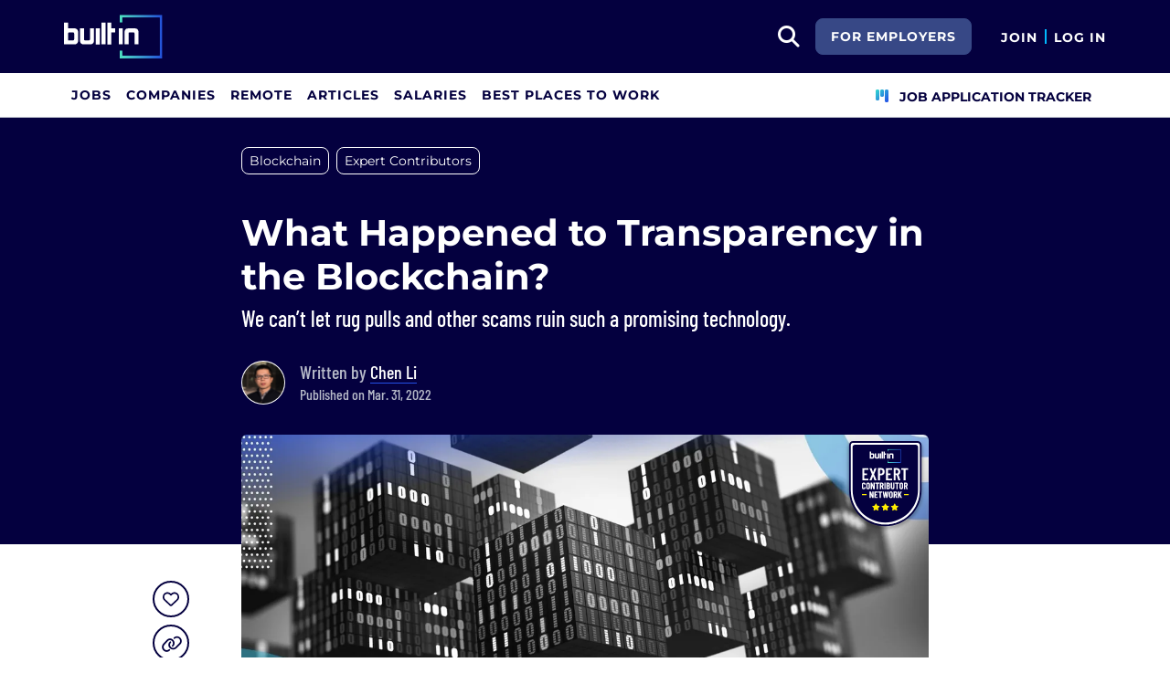

--- FILE ---
content_type: text/html; charset=utf-8
request_url: https://builtin.com/blockchain/blockchain-needs-transparency
body_size: 13548
content:

<!DOCTYPE html>
<html lang="en">
<head>
    <meta charset="utf-8"/>
    <meta name="viewport" content="width=device-width, initial-scale=1.0"/>
    <meta name="description" content="We can&#x2019;t let rug pulls and other scams ruin such a promising technology."/>
    <title>What Happened to Transparency in the Blockchain? | Built In</title>
    <link rel="icon" type="image/x-icon" href="https://static.builtin.com/dist/images/favicon.png">
        <meta name="robots" content="index, follow, max-image-preview:large">

    <!-- Open Graph / Facebook Meta Tags -->
    <meta property="og:url" content="https://builtin.com/blockchain/blockchain-needs-transparency">
    <meta property="og:title" content="What Happened to Transparency in the Blockchain? | Built In">
    <meta property="og:description" content="We can&#x2019;t let rug pulls and other scams ruin such a promising technology.">
        <meta property="og:image" content="https://cdn.builtin.com/cdn-cgi/image/f=auto,fit=cover,w=1200,h=635,q=80/sites/www.builtin.com/files/2022-03/digital%20blocks.jpg">
        <meta property="og:image:url" content="https://cdn.builtin.com/cdn-cgi/image/f=auto,fit=cover,w=1200,h=635,q=80/sites/www.builtin.com/files/2022-03/digital%20blocks.jpg">
        <meta property="og:image:secure_url" content="https://cdn.builtin.com/cdn-cgi/image/f=auto,fit=cover,w=1200,h=635,q=80/sites/www.builtin.com/files/2022-03/digital%20blocks.jpg">
        <meta property="og:image:width" content="1200">
        <meta property="og:image:height" content="630">
    <meta property="og:site_name" content="Built In">
    <meta property="og:locale" content="">

    <!-- Twitter Meta Tags -->
    <meta name="twitter:card" content="summary_large_image">
    <meta name="twitter:url" content="https://builtin.com/blockchain/blockchain-needs-transparency">
    <meta name="twitter:title" content="What Happened to Transparency in the Blockchain? | Built In">
    <meta name="twitter:description" content="We can&#x2019;t let rug pulls and other scams ruin such a promising technology.">
        <meta name="twitter:image" content="https://cdn.builtin.com/cdn-cgi/image/f=auto,fit=cover,w=1200,h=635,q=80/sites/www.builtin.com/files/2022-03/digital%20blocks.jpg">
        <link rel="canonical" href="https://builtin.com/blockchain/blockchain-needs-transparency"/>
    <link rel="dns-prefetch" href="https://www.googletagmanager.com/">
    <link rel="preload" href="https://static.builtin.com/dist/fonts/barlow-condensed-v12-latin-500.woff2" as="font" type="font/woff2" crossorigin>
    <link rel="preload" href="https://static.builtin.com/dist/fonts/barlow-condensed-v12-latin-regular.woff2" as="font" type="font/woff2" crossorigin>
    <link rel="preload" href="https://static.builtin.com/dist/fonts/montserrat-v25-latin-600.woff2" as="font" type="font/woff2" crossorigin>
    <link rel="preload" href="https://static.builtin.com/dist/fonts/montserrat-v25-latin-700.woff2" as="font" type="font/woff2" crossorigin>
    <link rel="preload" href="https://static.builtin.com/dist/fonts/montserrat-v25-latin-800.woff2" as="font" type="font/woff2" crossorigin>
    <link rel="preload" href="https://static.builtin.com/dist/fonts/montserrat-v25-latin-regular.woff2" as="font" type="font/woff2" crossorigin>
    <link rel="stylesheet" href="https://static.builtin.com/articles/css/main.bundle.7be7ced3f180a0c61285.css" preload/>
    <link rel="preload" href="https://static.builtin.com/dist/js/common.bundle.js" as="script"/>
    <link rel="preload" href="https://static.builtin.com/articles/js/main.bundle.7695cb936353c2982c71.js" as="script"/>
    <script>
        (function(w,d,s,l,i){w[l]=w[l]||[];w[l].push({'gtm.start':
        new Date().getTime(),event:'gtm.js'});var f=d.getElementsByTagName(s)[0],
        j=d.createElement(s),dl=l!='dataLayer'?'&l='+l:'';j.async=true;j.src=
        'https://www.googletagmanager.com/gtm.js?id='+i+dl;f.parentNode.insertBefore(j,f);
        })(window,document,'script','dataLayer','GTM-M7NGJ28');
    </script>
    
    
            <link rel="preload" as="image" href="https://cdn.builtin.com/cdn-cgi/image/f=auto,fit=cover,w=320,h=200,q=80/sites/www.builtin.com/files/2022-03/digital%20blocks.jpg" imagesrcset="https://cdn.builtin.com/cdn-cgi/image/f=auto,fit=cover,w=320,h=200,q=80/sites/www.builtin.com/files/2022-03/digital%20blocks.jpg 320w, https://cdn.builtin.com/cdn-cgi/image/f=auto,fit=cover,w=480,h=300,q=80/sites/www.builtin.com/files/2022-03/digital%20blocks.jpg 480w, https://cdn.builtin.com/cdn-cgi/image/f=auto,fit=cover,w=800,h=500,q=80/sites/www.builtin.com/files/2022-03/digital%20blocks.jpg 800w, https://cdn.builtin.com/cdn-cgi/image/f=auto,fit=cover,w=1200,h=635,q=80/sites/www.builtin.com/files/2022-03/digital%20blocks.jpg 1200w" imagesizes="50vw">
        <link rel="stylesheet" href="/articles/css/article.bundle.ba77ae2c7fe391ec1a33.css" preload/>
            <script type="application/ld&#x2B;json">
            {
              "@context": "https://schema.org",
              "@graph": [{"@context":"https://schema.org","@type":"Article","headline":"What Happened to Transparency in the Blockchain?","name":"What Happened to Transparency in the Blockchain?","description":"For many, the blockchain’s greatest feature is transparency. This is because, in theory, the technology powers transactions that are traceable and unchangeable, thereby enabling parties to trade in complete confidence without an intermediary. The framework bypasses traditional sources of power like banks or governments to decentralize modern life. Taken from this view, transparency in blockchain is game-changing&nbsp;— at least, it is in theory.","image":{"@type":"ImageObject","url":"https://builtin.com/sites/www.builtin.com/files/2022-03/digital%20blocks.jpg","representativeOfPage":true},"mainEntityOfPage":{"@type":"WebPage","@id":"https://builtin.com/blockchain/blockchain-needs-transparency","name":"What Happened to Transparency in the Blockchain?"},"url":"https://builtin.com/blockchain/blockchain-needs-transparency","about":[{"@type":"Thing","name":"Blockchain"},{"@type":"Thing","name":"Expert Contributors"}],"author":{"@type":"Person","@id":"https://builtin.com/authors/chen-li","name":"Chen Li","description":"Chen Li is the CEO and founder of Youbi Capital.\r\n","jobTitle":"CEO and founder","url":"https://builtin.com/authors/chen-li"},"datePublished":"2022-03-31T14:00:00+00:00","publisher":{"@type":"Organization","@id":"https://builtin.com","name":"Built In","url":"https://builtin.com","sameAs":["https://www.facebook.com/BuiltInHQ/","https://twitter.com/builtin","https://www.instagram.com/builtin/","https://www.linkedin.com/company/built-in"],"brand":{"@type":"Brand","name":"Built In"},"logo":{"@type":"ImageObject","url":"https://static.builtin.com/dist/images/built-logo.png","representativeOfPage":true}}}]
            }
        </script>
    

</head>
<body>
<noscript>
    <iframe src="https://www.googletagmanager.com/ns.html?id=GTM-M7NGJ28" height="0" width="0" style="display:none;visibility:hidden"></iframe>
</noscript>
    <div id="g_id_onload" data-client_id="941473408521-r82mlse6rh2ar9loff8bgnbqtbp6inrs.apps.googleusercontent.com" data-login_uri="https://accounts.builtin.com/External/OneTap" data-new_user_return_url="https://builtin.com/auth/login?destination=%2Fblockchain%2Fblockchain-needs-transparency" data-existing_user_return_url="https://builtin.com/auth/login?destination=%2Fblockchain%2Fblockchain-needs-transparency" data-auto_select="true" data-prompt_parent_id="g_id_onload" style="position: absolute; top: 150px; right: 410px; width: 0; height: 0; z-index: 1001"><div><script src="https://accounts.google.com/gsi/client" async defer></script></div></div>
<header class="header sticky-top">
    <div id="international-header" class="bg-app-primary text-white nav-height d-flex align-items-center" data-site-id="9" data-external-api="https://api.builtin.com"><div class="container d-flex justify-content-between"><div class="d-flex align-items-center"><a href="/"><img class="d-block d-lg-none" src="https://static.builtin.com/dist/images/bi-header-logo.svg" height="32" width="71" alt="Built In Logo" />
                <img class="d-none d-lg-block" src="https://static.builtin.com/dist/images/bi-header-logo.svg" height="48" width="108" alt="Built In Logo" /></a></div>
        <div class="d-flex"><div class="search me-sm" x-data="headerSearch()"><button id="header-search-dropdown" type="button" class="btn h-100 p-xs p-md-sm" data-bs-toggle="dropdown" aria-expanded="false" data-bs-offset="0,0" data-bs-auto-close="outside" aria-label="search button"><i class="fa-solid fa-magnifying-glass fs-md fs-lg-2xl text-white"></i></button>
    <div class="dropdown-menu"><div class="input-group mb-md px-md"><span class="input-group-text bg-white"><i class="fa-solid fa-magnifying-glass fs-xl text-midnight"></i></span>
            <input autofocus type="text" id="header-search-input" name="search jobs input" class="form-control border-start-0" x-model="searchTerm" x-on:input.debounce.100ms="updateCompanies()" x-on:keydown.enter="goToJobSearch" placeholder="Search"></div>
        <div class="bg-gray-01-highlight px-md mb-md"><a :href="jobSearchUrl" x-text="searchTerm + ' In Jobs'"></a></div>
        <template x-for="company in companies"><a :href="company.alias" class="text-decoration-none"><div class="mb-md"><div class="d-flex align-items-center bg-gray-01 mx-md rounded-1 px-md py-sm"><div class="rounded-circle bg-white h-4xl w-4xl d-flex align-items-center justify-content-center" style="flex-basis: auto"><img class="object-fit-contain" loading="lazy" width="42" height="42" alt="Company Photo" :src="company.logo"></div>
                        <div class="ms-lg fill-even"><div x-text="company.title" class="text-midnight fw-semibold"></div>
                            <div x-text="company.industries" class="font-montserrat-button text-uppercase fs-xs"></div></div></div></div></a></template>
        <template x-if="searchTerm.length &gt; 0 &amp;&amp; companies.length === 0"><a class="text-decoration-none" href="/node/add/company"><div class="border border-gray-02 d-flex gap-lg p-md m-md rounded-1 align-items-center"><div class="bg-gray-01 rounded-circle h-4xl w-4xl d-flex align-items-center justify-content-center"><i class="fa-thin fa-rocket-launch fs-2xl"></i></div>
                    <div><div class="fs-xl mb-sm text-midnight fw-semibold">Can't find your company?</div>
                        <div class="fs-sm">Create a company profile.</div></div></div></a></template>
        <div class="d-flex justify-content-center"><a class="d-flex align-items-center" href="/jobs">View All Jobs</a></div></div></div>
            <div class="my-auto me-md d-none d-lg-inline"><a id="for-employers-button" href="https://employers.builtin.com?utm_medium=BIReferral&amp;utm_source=foremployers" target="_blank" class="btn btn-secondary text-white btn-lg me-md fw-bold fs-sm text-uppercase" role="button" aria-disabled="true">
                For Employers
            </a></div><div class="d-flex"><div class="my-auto d-block"><a href="/auth/signup?destination=%2fblockchain%2fblockchain-needs-transparency" type="button" id="join" class="btn border-0 p-0 text-white fw-bold text-uppercase fs-sm special-link">
                                Join
                            </a></div>
                        <span class="my-auto h-md mx-sm border border-cyan d-block"></span>
                        <div class="my-auto"><a href="/auth/login?destination=%2fblockchain%2fblockchain-needs-transparency" type="button" id="login" class="btn border-0 p-0 text-white fw-bold text-uppercase fs-sm special-link">
                                Log In
                            </a></div></div></div></div></div>
<nav class="navbar navbar-expand-lg d-none d-lg-block bg-white p-0 border-bottom border-gray-02"><div class="container-fluid"><div class="navbar-collapse" id="main_nav"><nav class="container" role="navigation"><ul class="navbar-nav d-flex gap-lg" role="menu"><li class="nav-item fs-lg" role="menuitem"><a class="nav-link top-nav-item text-nowrap text-app-primary text-uppercase py-md h-3xl font-montserrat-button" href="/jobs" builtin-toggle="dropdown">Jobs</a></li><li class="nav-item fs-lg" role="menuitem"><a class="nav-link top-nav-item text-nowrap text-app-primary text-uppercase py-md h-3xl font-montserrat-button" href="/companies" builtin-toggle="dropdown">Companies</a></li><li class="nav-item fs-lg" role="menuitem"><a class="nav-link top-nav-item text-nowrap text-app-primary text-uppercase py-md h-3xl font-montserrat-button" href="/jobs/remote" builtin-toggle="dropdown">Remote</a></li><li class="nav-item fs-lg" role="menuitem"><a class="nav-link top-nav-item text-nowrap text-app-primary text-uppercase py-md h-3xl font-montserrat-button" href="/tech-topics" builtin-toggle="dropdown">Articles</a></li><li class="nav-item fs-lg" role="menuitem"><a class="nav-link top-nav-item text-nowrap text-app-primary text-uppercase py-md h-3xl font-montserrat-button" href="/salaries" builtin-toggle="dropdown">Salaries</a></li><li class="nav-item fs-lg" role="menuitem"><a class="nav-link top-nav-item text-nowrap text-app-primary text-uppercase py-md h-3xl font-montserrat-button" href="https://builtin.com/awards/us/2026/best-places-to-work" builtin-toggle="dropdown">Best Places To Work</a></li><li class="nav-item fs-lg ms-auto h-3xl underline-title" role="menuitem"><div class="nav-link d-flex align-items-center top-nav-item text-nowrap text-app-primary text-uppercase py-md h-3xl fw-bold"><a class="nav-link top-nav-item text-nowrap text-app-primary text-uppercase py-md h-3xl fw-bold fs-sm" onclick="bix.eventTracking.logBuiltinTrackEvent(&#x27;click_nav_apptracker&#x27;, {});" href="/auth/login?destination=%2fhome%23application-tracker-section"><i class="fa-solid fa-chart-kanban fs-md text-pink me-sm chart-kanban-icon"></i>
                                    Job Application Tracker
                                </a></div></li></ul></nav></div></div></nav>
</header>
<div>
    <main role="main">
        
<header class="bg-midnight my-4 pt-md pt-md-xl pb-md-6xl">
    <div class="blog-container">
            <nav>
                <ul class="nav">
                        <li>
                            <a target="_self" href="/tag/blockchain" title="Blockchain"><div class="tag-hover py-xs px-sm d-inline-block rounded-3 fs-sm tag text-white border-white border mb-sm me-sm">Blockchain</div></a>
                        </li>
                        <li>
                            <a target="_self" href="/tag/expert-contributors" title="Expert Contributors"><div class="tag-hover py-xs px-sm d-inline-block rounded-3 fs-sm tag text-white border-white border mb-sm me-sm d-sm-none d-md-block">Expert Contributors</div></a>
                        </li>
                        <li>
                            <div class="tag-hover py-xs px-sm d-inline-block rounded-3 fs-sm more text-white border-white border cursor-pointer mb-sm me-sm d-inline-block d-md-none">&#x2B;1</div>
                        </li>
                </ul>
            </nav>

        <!-- Article Header -->
        <div class="mb-4 pt-xl pb-md-xl pb-lg">
            <h1 class="fw-bold fs-xl fs-md-4xl text-white mb-sm">What Happened to Transparency in the Blockchain?</h1>
                <p class="font-barlow fw-medium fs-md-2xl fs-md text-white mb-md mb-md-xl">
                    We can’t let rug pulls and other scams ruin such a promising technology.
                </p>
            <div class="d-flex"><picture class="user-avatar me-md rounded-circle article-author-photo"><img class="rounded-circle" src="https://cdn.builtin.com/cdn-cgi/image/f=auto,w=96,h=96,q=100/sites/www.builtin.com/files/2022-07/chen%20li%20headshot.jpg" width="48" height="48" alt="Chen Li" title="Chen Li" /></picture><div class="font-barlow text-gray-02 my-auto fw-medium"><div class="fs-xl">
            Written by
<a href="https://builtin.com/authors/chen-li" data-testid="article-author-link" class="text-white d-inline-block border-bottom border-pretty-blue">Chen Li</a></div><div>Published on Mar. 31, 2022</div></div></div>
        </div>
    </div>
</header>

<article class="blog-container">
    <div class="d-block d-lg-flex">
        <aside class="d-none d-lg-block pt-2xl bix-article-buttons-aside">
            <div class="position-sticky d-flex flex-column" style="top: 150px">
                    <my-item class="w-2xl h-2xl article-save-item"
                             entity-id="44155"
                             entity-type="article"
                             variant="circle-button"
                             data-bs-toggle="tooltip"
                             data-bs-placement="right"
                             data-bs-offset="0,10"
                             title="Save Article">
                        <button
                            data-testid="article-save-button"
                            class="text-center p-sm w-2xl h-2xl btn rounded-circle bix-share-button text-midnight border-midnight border fs-lg flex-shrink-0 flex-grow-0">
                            <i class="fa-regular fa-heart"></i>
                        </button>
                    </my-item>
                <button
                    data-testid="article-copy-link-button"
                    data-bs-toggle="tooltip"
                    data-bs-placement="right"
                    title="Copy Link"
                    onclick="navigator.clipboard.writeText('https://builtin.com/blockchain/blockchain-needs-transparency')"
                    data-bs-offset="0,10"
                    class="text-center mt-sm p-sm w-2xl h-2xl btn rounded-circle bix-share-button text-midnight border-midnight border fs-lg flex-shrink-0 flex-grow-0">
                    <i class="fa-regular fa-link"></i>
                </button>

                <a class="text-center mt-sm p-sm w-2xl h-2xl button_linkedin text-midnight bix-share-button btn rounded-circle border-midnight border fs-lg"
                   data-testid="article-share-linkedin-link"
                   data-bs-toggle="tooltip"
                   data-bs-placement="right"
                   title="Share on LinkedIn"
                   data-type="linkedin"
                   target="_blank"
                   data-bs-offset="0,10"
                   rel="nofollow"
                   href="https://www.linkedin.com/shareArticle?url=https%3A%2F%2Fbuiltin.com%2Fblockchain%2Fblockchain-needs-transparency&amp;mini=true">
                    <i class="fa-brands fa-linkedin fs-lg"></i>
                </a>
            </div>
        </aside>
        <div class="content w-100">
                <div class="wider-div mt-md-n6xl position-relative">
                    <img class="w-100 rounded rounded-md-0 h-auto"
                         src="https://cdn.builtin.com/cdn-cgi/image/f=auto,fit=cover,w=320,h=200,q=80/sites/www.builtin.com/files/2022-03/digital%20blocks.jpg"
                         srcset="https://cdn.builtin.com/cdn-cgi/image/f=auto,fit=cover,w=320,h=200,q=80/sites/www.builtin.com/files/2022-03/digital%20blocks.jpg 320w, https://cdn.builtin.com/cdn-cgi/image/f=auto,fit=cover,w=480,h=300,q=80/sites/www.builtin.com/files/2022-03/digital%20blocks.jpg 480w, https://cdn.builtin.com/cdn-cgi/image/f=auto,fit=cover,w=800,h=500,q=80/sites/www.builtin.com/files/2022-03/digital%20blocks.jpg 800w, https://cdn.builtin.com/cdn-cgi/image/f=auto,fit=cover,w=1200,h=635,q=80/sites/www.builtin.com/files/2022-03/digital%20blocks.jpg 1200w"
                         sizes="(max-width: 320px) 280px, (max-width: 480px) 440px, (max-width: 800px) 760px, 1200px"
                         alt="A digital image of floating blocks covered in lines of 1s and 0s. /blockchain/blockchain-needs-transparency"
                         title="What Happened to Transparency in the Blockchain?"
                         loading="lazy"
                         width="752"
                         height="435">
                    <div class="text-end text-gray-03 fs-xs mt-xs"></div>
                        <img src="https://static.builtin.com/dist/images/expert-badge.svg" loading="lazy" class="brand-studio-banner position-absolute end-0 top-0 fs-sm" alt="Brand Studio Logo">
                </div>
            <div class="article-content mt-lg">
                <p><span><span><span><span><span><span>For many, the <a href="https://builtin.com/blockchain" target="_blank">blockchain</a>’s greatest feature is transparency. This is because, in theory, the technology powers transactions that are traceable and unchangeable, thereby enabling parties to trade in complete confidence without an intermediary. The framework bypasses traditional sources of power like banks or governments to decentralize modern life. Taken from this view, transparency in blockchain is game-changing</span></span></span></span></span></span>&nbsp;— <span><span><span><span><span><span>at least, it is in theory.</span></span></span></span></span></span></p>

<p><span><span><span><span><span><span>In practice, the way blockchain is being applied is less and less transparent. From NFT “rug pulls” to meme coins that deliberately hide backdoors, many projects are intentionally obscuring their operations to scam buyers. In fact,</span></span></span></span></span></span><span><span><span><span><span><span> </span></span></span></span></span></span><a href="https://www.cnbc.com/2021/11/19/over-10-billion-lost-to-defi-scams-and-thefts-in-2021.html" target="_blank"><span><span><span><span><span><span><span>more than $10 billion was lost</span></span></span></span></span></span></span></a><span><span><span><span><span><span><span> to </span></span></span></span></span></span></span>‘<span><span><span><span><span><span><span>DeFi</span></span></span></span></span></span></span>’ <span><span><span><span><span><span><span> scams and thefts last year.</span></span></span></span></span></span></span></p>

<p><span><span><span><span><span><span>This lack of validity is fleecing people of their savings and damaging public sentiment. Further, dodgy projects are burying the benefits of blockchain under plenty of unfortunate noise. It begs the question: What happened to transparency in the blockchain? And how can we, as an industry, get it back?</span></span></span></span></span></span></p>

<p>&nbsp;</p>

<h2 class="font-Montserrat article-title fw-bold mb-md border-bottom border-cyan mt-lg mt-md-xl text-midnight pb-sm border-2">The State of the Industry Now</h2>

<p><span><span><span><span><span><span>At its best, the blockchain is more than a technology, it’s a movement. Decentralized and yet (ideally) with counting mechanisms that ensure trust, there’s a reason why it has won plenty of attention over the past few years. Done right, the result shifts the balance of power away from centralized sources and lowers technological, governance, organizational, and even societal barriers to entry.</span></span></span></span></span></span></p>

<p><span><span><span><span><span><span>Consider how established blockchain projects balance decentralization with transparency. Bitcoin and Ethereum have been around for years and enable buyers and sellers to follow the transaction chain. It is possible to chart how the nodes and hash rates are distributed and to list the holders with their respective token ages and initial cost. As a result, these major cryptocurrencies enable transactions that do not require trusting the counterparty. Instead, traders have confidence in the tried-and-tested decentralized framework.</span></span></span></span></span></span></p>

<p><span><span><span><span><span><span>On the flip side, many blockchain projects launched in more recent years remain highly centralized. And this centralization of power can lead to issues. For example, “rug pulls” — a malicious maneuver where crypto developers abandon a project and run away with investors’ funds — are made possible by bad actors holding too much power. Such scams trade transparency for hype, often providing a small group of people high returns to create “success” stories. Especially without visibility into the ledger, people are then encouraged to invest in the hype-driven project which in turn pushes market volatility to a new level.</span></span></span></span></span></span></p>

<p class="bix-embed-read-more"><span><span>Read More About Security and Crypto on Built In’s Expert Contributors Network</span><a href="https://builtin.com/blockchain/threshold-digital-signatures-crypto" target="_blank">Threshold Digital Signatures: How to Keep Your Crypto Secure</a></span></p>

<p>&nbsp;</p>

<h2 class="font-Montserrat article-title fw-bold mb-md border-bottom border-cyan mt-lg mt-md-xl text-midnight pb-sm border-2"><span><span><span><span><span><span>To Restore Transparency Is to Restore Trust</span></span></span></span></span></span></h2>

<p><span><span><span><span><span><span>Clearly, the blockchain needs to restore transparency to restore trust. So, let’s look at three ways that the industry can redouble its efforts and stop bad actors in their tracks.</span></span></span></span></span></span></p>

<div class="snippet-box snippet-box-ordered"><div><h2 class="title">How the Blockchain Community Can Restore Trust</h2><div class="description"><ol><li>Transparency reports need to be the industry standard.</li><li>Listen to feedback from the larger ecosystem: exchanges, research agencies, and VC funds.</li><li>Welcome governmental regulatory efforts.</li></ol></div></div>
</div>

<p><span><span><span><span><span><span>First, transparency reports should be the industry standard. These self-reported overviews give projects a way to open up and share information with the community. Further, these reports create a readily available and authentic source of truth to educate new members. For example, Algorand and Solana used transparency reports to successfully address criticisms in the early days of their existence and boost credibility over time.</span></span></span></span></span></span></p>

<p><span><span><span><span><span><span>Second, listen to what the blockchain ecosystem has to say. External parties like exchanges, research agencies and venture capital funds are all resources of transparency information. They scrutinize projects, communicate deeply with teams, and often identify scam projects early. So listen to them. Investors should incorporate these sources into due diligence checks and make sure that the projects they want to invest in are cross-referenced and validated.</span></span></span></span></span></span></p>

<p><span><span><span><span><span><span>Third, regulation. While it remains to be seen how governments will regulate blockchain and cryptocurrency in the long term, intervention could serve as an effective temporary solution to protect investors.</span></span></span></span></span></span><span><span><span><span><span><span> </span></span></span></span></span></span><a href="https://www.whitehouse.gov/briefing-room/statements-releases/2022/03/09/fact-sheet-president-biden-to-sign-executive-order-on-ensuring-responsible-innovation-in-digital-assets/" target="_blank"><span><span><span><span><span><span><span>In March</span></span></span></span></span></span></span></a><span><span><span><span><span><span>, US President Joe Biden signed an executive order that gives regulatory agencies more authority over blockchain projects in terms of transparency and reporting. The executive order also paves an exciting path for cryptocurrency to be further legitimized and organically integrated into the financial market. If achieved, this would offer market exposure to regular investors without the looming fear of scams.</span></span></span></span></span></span></p>

<p>&nbsp;</p>

<h2 class="font-Montserrat article-title fw-bold mb-md border-bottom border-cyan mt-lg mt-md-xl text-midnight pb-sm border-2"><span><span><span><span><span><span>Making a Better Blockchain for Tomorrow</span></span></span></span></span></span></h2>

<p><span><span><span><span><span><span>As someone who has followed the industry since its inception, I’m disappointed to see one of the blockchain’s greatest features — transparency — become one of its weakest elements. Of course, this is largely down to swindlers and scammers entering the scene. Going forward, I’m hopeful that our industry can come together to root out bad actors and create a better blockchain for tomorrow.</span></span></span></span></span></span></p>

<p><span><span><span><span><span><span>In this way, it’s heartening to see some projects lead by example and voluntarily detail their tokenomics, team permissions, and transparency. One can only hope that we see more of this in the future.</span></span></span></span></span></span></p>

<p><span><span><span><span><span><span>In short, my expert advice for all blockchain projects is to build their product around what made the technology so great in the first place. If companies can best leverage transparency and integrate it into their project, they can increase trust and attract users who are there for more than a quick profit.</span></span></span></span></span></span></p>

<p class="bix-embed-read-more"><span><span>Read More About Crypto and the Blockchain on Built In’s Expert Contributors Network</span><a href="https://builtin.com/blockchain/cryptocurrency-token-economies" target="_blank">Cryptocurrency for Change: How Token Economies Are Upending Markets</a></span></p>
            </div>
        </div>
    </div>
</article>
    
        <div class="my-2xl">
            <div class="blog-container border-top border-gray-02 border-bottom p-lg pt-md">
                <h3 class="font-Montserrat fw-bold fs-2xl text-midnight mb-md">Recent Blockchain Articles</h3>
                    <a class="d-block d-md-flex w-100 " href="https://builtin.com/articles/crypto-trump-first-year">

                        <div style="min-width: 7.125rem;">
                                <img src="https://cdn.builtin.com/cdn-cgi/image/f=auto,fit=contain,w=120,h=70,q=80/sites/www.builtin.com/files/2026-01/crypto-one-year-trump.jpg"
                                     loading="lazy"
                                     alt="One Year In, Is America the Crypto Capital Trump Promised?"
                                     class="rounded" style="height: 4rem; max-width: 7.125rem" width="114" height="64"/>
                        </div>
                        <div class="ps-md-lg mt-sm mt-md-0 fs-md fw-semibold text-decoration-underline align-self-center text-medium-blue">
                            One Year In, Is America the Crypto Capital Trump Promised?
                        </div>
                    </a>
                    <a class="d-block d-md-flex w-100 mt-lg" href="https://builtin.com/blockchain/lending-loans-borrowing-mortgages">

                        <div style="min-width: 7.125rem;">
                                <img src="https://cdn.builtin.com/cdn-cgi/image/f=auto,fit=contain,w=120,h=70,q=80/sites/www.builtin.com/files/2022-09/crypto-loans.jpg"
                                     loading="lazy"
                                     alt="9 Crypto Loan Companies Using Blockchain for Lending "
                                     class="rounded" style="height: 4rem; max-width: 7.125rem" width="114" height="64"/>
                        </div>
                        <div class="ps-md-lg mt-sm mt-md-0 fs-md fw-semibold text-decoration-underline align-self-center text-medium-blue">
                            9 Crypto Loan Companies Using Blockchain for Lending 
                        </div>
                    </a>
                    <a class="d-block d-md-flex w-100 mt-lg" href="https://builtin.com/blockchain">

                        <div style="min-width: 7.125rem;">
                                <img src="https://cdn.builtin.com/cdn-cgi/image/f=auto,fit=contain,w=120,h=70,q=80/sites/www.builtin.com/files/2024-10/Blockchain%20Technology%20from%20Builtin.jpg"
                                     loading="lazy"
                                     alt="Blockchain: What It Is, How It Works, Why It Matters"
                                     class="rounded" style="height: 4rem; max-width: 7.125rem" width="114" height="64"/>
                        </div>
                        <div class="ps-md-lg mt-sm mt-md-0 fs-md fw-semibold text-decoration-underline align-self-center text-medium-blue">
                            Blockchain: What It Is, How It Works, Why It Matters
                        </div>
                    </a>
            </div>
        </div>
    
    <div id="job-search-widget" x-data="exploreJobWidget" x-ref="exploreJobWidgetRef" class="d-none">
        <div class="position-fixed w-100 z-1">
            <div class="job-search-widget py-md pb-lg-lg pt-lg-md pt-xl-lg bg-midnight border-bottom border-top border-white-02 position-relative">
                <div class="arrow"></div>
                <div class="arrow"></div>
                <button @click="closeWidget" type="button" data-testid="job-widget-close-button" class="btn position-absolute z-2 top-0 end-0" aria-label="Close">
                    <i class="fa-regular fa-times fs-xl text-white"></i>
                </button>
                <div class="container position-relative z-1">
                    <div class="row align-items-center gx-sm-1">
                        <div class="col-12 col-xl-3">
                            <div class="font-Montserrat fw-bold fs-xl fs-lg-2xl fw-black text-white mb-sm mb-xl-0">
                                Explore Job Matches<span class="text-mint">.</span>
                            </div>
                        </div>
                        <div class="col-12 col-xl-9 ps-xl-4xl">
                            <div class="bg-white col-12 rounded-3 pt-xs pb-xs px-sm px-lg-xs pt-lg-0 pb-lg-0 d-flex align-items-center flex-row see-jobs">
                                <div class="dropdown fill-even position-relative job-search-dropdown w-auto px-0" x-ref="jobSearchDropdownContainer"><div class="w-100 align-items-center bg-white position-relative form-floating fill-even search-input-container rounded-2" x-ref="jobSearchTrigger"><input autofocus data-testid="job-search-input" x-model="jobSearchTerm" x-on:input.debounce="getJobTitles" x-on:keyup.enter="selectJobTitle(selectedJobTitleIndex >= 0 ? availableJobTitleOptions[selectedJobTitleIndex] : jobSearchTerm)" x-on:keydown.arrow-down.prevent="nextJobTitle()" x-on:keydown.arrow-up.prevent="previousJobTitle()" @blur="onJobSearchBlur()" @focus="getJobTitles()" id="searchJobsInput" x-ref="searchJobsInput" type="text" class="flex-grow-1 border-0 pe-2xl form-control" aria-describedby="search" autocomplete="off" placeholder="Job Title or Keyword">
        <label for="searchJobsInput">Job Title or Keyword</label>
        <button @click="clearSearch()" data-testid="job-search-clear-button" aria-label="Clear search" x-show.important="jobSearchTerm.length > 0" type="button" class="btn btn-sm job-search-clear"><i class="fa-solid fa-xmark fs-lg"></i>
            <span class="visually-hidden">Clear search</span></button></div>
    <ul class="dropdown-menu p-0 w-100"><div class="list-group"><template x-if="availableJobTitleOptions.length > 0"><template x-for="(jobTitle,index) in availableJobTitleOptions" :key="jobTitle"><label :class="{'active' : index === selectedJobTitleIndex}" :id="'jobSearchTitle-' + jobTitle" x-on:click.stop="selectJobTitle(jobTitle)" class="list-group-item list-group-item-action"><div class="text-truncate" x-text="jobTitle"></div></label></template></template></div></ul></div>
                                    <span class="mx-auto my-sm my-lg-auto h-0 h-lg-2xl w-100 w-lg-auto border border-gray-02 d-none d-lg-block"></span>
                                    <div class="fill-even anon-home-location w-auto px-xs px-lg-0 d-none d-lg-block">
                                        <div class="dropdown w-100 " x-data="locationDropdownArticleSinglePage" x-ref="locationDropdownContainer-ArticleSinglePage"><div class="form-floating" x-ref="locationDropdownTrigger-ArticleSinglePage"><input x-model="locationSearchTerm" x-on:input.debounce="searchLocations(); resetOnEmpty();" x-on:keyup.enter="selectLocation(selectedLocationIndex &gt;= 0 ? searchedLocationResults[selectedLocationIndex] : null)" x-on:keydown.arrow-down.prevent="nextLocation()" x-on:keydown.arrow-up.prevent="previousLocation()" @blur="onLocationSearchBlur()" @focus="searchLocations()" :disabled="gettingLocation" :class="{&#x27;is-invalid&#x27;: isLocationValid === undefined ? false : !isLocationValid}" style="background-image: none !important;" type="text" name="location" autocomplete="off" class="form-control pe-2xl" id="locationDropdownInput" x-ref="locationDropdownInput-ArticleSinglePage" placeholder="Select Location" />
        <label for="locationDropdownInput">Location</label><button class="btn fs-xs text-primary position-absolute p-0 current-location-button-icon-only " aria-label="Use Current Location" type="button" @click="setToCurrentLocation()"><i class="fa-solid fs-xl fa-location-crosshairs"></i></button></div>
    <ul class="dropdown-menu p-0 w-100" x-ref="locationDropdownMenu" aria-labelledby="profileLocation"><div class="list-group"><template x-if="searchedLocationResults.length > 0"><template x-for="(location,index) in searchedLocationResults" :key="location.placeId"><label :class="{'active' : index === selectedLocationIndex}" @click="selectLocation(location)" class="list-group-item list-group-item-action border-0 text-truncate"><div :id="'location-' + location.placeId" type="button" x-text="location.text"></div></label></template></template>
            <template x-if="searchedLocationResults.length === 0 && locationSearchTerm.length > 0"><div class="list-group-item text-nowrap">No Results Found</div></template></div></ul></div>
                                    </div>
                                    <span class="mx-auto my-sm my-lg-auto h-0 h-lg-2xl w-auto border border-gray-02 d-none d-lg-block"></span>
                                    <div class="fill-even ms-0 me-0 w-100 w-lg-auto px-xs mb-md mb-lg-0 d-none d-lg-block ejp-remote-preference">
                                        <div class="anon-home-remote-dropdown dropdown fill-even form-floating"><button type="button" data-testid="remote-preference-dropdown" x-ref="remotePreferenceDropdownButton" data-bs-toggle="dropdown" data-bs-auto-close="outside" aria-expanded="false" class="d-flex form-control dropdown-toggle h-100 align-items-center justify-content-between border-0 remote-dropdown-button py-md"><div class="text-truncate text-gray-03"><i class="fa-regular fa-signal-stream me-sm text-gray-03"></i>
            <span x-text="remotePreferenceDisplayText">Job Type</span></div></button>
    <div class="dropdown-menu p-0 w-100" aria-labelledby="remotePreferenceDropdownMenu"><div class="list-group"><template x-for="remotePreferenceFilter in remotePreferenceFilterOptions" :key="remotePreferenceFilter.id"><label class="list-group-item list-group-item-action text-nowrap"><input :id="'remotePreference-' + remotePreferenceFilter.id" class="form-check-input" type="checkbox" :value="remotePreferenceFilter.id" x-model.number="selectedRemotePreferenceIds">
                    <span class="form-check-label text-nowrap" x-text="remotePreferenceFilter.name"></span></label></template></div>
        <div class="d-flex justify-content-between sticky-bottom border-top py-sm px-xs bg-white"><button class="btn btn-lg font-montserrat-button text-uppercase text-gray-03 d-inline-block" data-testid="remote-preference-clear-button" type="button" @click="selectedRemotePreferenceIds = []">Clear</button>
            <button class="btn btn-primary btn-lg font-montserrat-button text-uppercase text-white d-inline-block" data-testid="remote-preference-apply-button" type="button" @click="$refs.remotePreferenceDropdownButton.click()">Apply</button></div></div></div>
                                    </div>
                                <div class="px-lg-0 w-auto">
                                        <button class="btn btn-lg btn-app-primary w-auto" data-testid="job-widget-see-jobs-button" @click="goToJobs()" type="button">
                                            <span class="d-inline">See Jobs</span>
                                        </button>
                                </div>
                            </div>
                        </div>
                    </div>
                </div>
            </div>
        </div>
    </div>

    </main>
</div>
<div>
    <nav class="mobile-nav d-lg-none"><ul class="position-relative d-flex h-100 p-0 list-unstyled" style="z-index: 1"><li class="fs-xs fw-bold flex-grow-1 text-center h-100"><a href="/jobs" class="d-flex align-items-center justify-content-center flex-column h-100 w-100 text-black"><div class="text-center"><i class="fa-light fa-briefcase fs-lg text-midnight" aria-hidden="true"></i></div>
                <div class="text-midnight">Jobs</div></a></li>
        <li class="fs-xs fw-bold flex-grow-1 text-center h-100"><a href="/companies" class="d-flex align-items-center justify-content-center flex-column h-100 w-100 text-black"><div class="text-center"><i class="fa-light fa-rocket-launch fs-lg text-midnight" aria-hidden="true"></i></div>
                <div class="text-midnight">Companies</div></a></li>
        <li class="fs-xs fw-bold flex-grow-1 text-center h-100"><a href="/tech-topics" class="d-flex align-items-center justify-content-center flex-column h-100 w-100 text-black"><div class="text-center"><i class="fa-light fa-newspaper fs-lg text-midnight" aria-hidden="true"></i></div>
                <div class="text-midnight">Articles</div></a></li>
        <li class="fs-xs fw-bold flex-grow-1 text-center h-100"><a href="/auth/login?destination=%2fhome%23application-tracker-section" onclick="bix.eventTracking.logBuiltinTrackEvent(&#x27;click_nav_apptracker&#x27;, {}); bootstrap.Modal.getInstance(document.getElementById(&#x27;moreModal&#x27;)).hide();" class="d-flex align-items-center justify-content-center flex-column h-100 w-100 text-black"><div class="text-center"><i class="fa-solid fa-chart-kanban fs-lg text-midnight" aria-hidden="true"></i></div>
                <div class="text-midnight">Tracker</div></a></li>
        <li class="fs-xs fw-bold flex-grow-1 text-center h-100"><div class="d-flex flex-column h-100 w-100 align-items-center justify-content-center" data-bs-toggle="modal" data-bs-target="#moreModal"><div class="text-center"><i class="fa-light fa-bars-staggered fs-lg text-midnight" aria-hidden="true"></i></div>
                <div class="text-midnight">More</div></div></li></ul></nav>
<div class="modal fade mobile-nav-dialog" id="moreModal" tabindex="-1" aria-labelledby="moreModal" aria-hidden="true"><div class="modal-dialog modal-fullscreen-lg-down"><div class="modal-content"><div class="p-md border-bottom border-black"><img src="https://static.builtin.com/dist/images/midnight_9.svg" width="72" height="32" loading="lazy" alt="Built In" class="visible" /></div>
            <div class="p-md bg-white"><div class="d-flex border-bottom border-black pb-md gap-sm"><div class="w-100"><a href="/auth/signup?destination=%2fblockchain%2fblockchain-needs-transparency" type="button" id="join" class="btn btn-lg btn-primary w-100">
                                    Join
                                </a></div>
                            <div class="w-100"><a href="/auth/login?destination=%2fblockchain%2fblockchain-needs-transparency" type="button" id="login" class="btn btn-lg btn-outline-primary w-100">
                                    Log In
                                </a></div></div><ul class="more-links position-relative list-unstyled d-flex flex-column p-0"><li><a href="/jobs" class="d-flex align-items-center text-midnight border-bottom border-black fw-bold"><div class="me-md w-lg text-center py-md px-0 fs-lg"><i class="fa-light fa-briefcase fs-lg text-midnight" aria-hidden="true"></i></div>
                            <div class="text-center fw-bold fs-lg">Tech Jobs</div></a></li>
                    <li><a href="/companies" class="d-flex align-items-center text-midnight border-bottom border-black fw-bold"><div class="me-md w-lg text-center py-md px-0 fs-lg"><i class="fa-light fa-rocket-launch fs-lg text-midnight" aria-hidden="true"></i></div>
                            <div class="text-center fw-bold fs-lg">Companies</div></a></li>
                    <li><a href="/tech-topics" class="d-flex align-items-center text-midnight border-bottom border-black fw-bold"><div class="me-md w-lg text-center py-md px-0 fs-lg"><i class="fa-light fa-newspaper fs-lg text-midnight" aria-hidden="true"></i></div>
                            <div class="text-center fw-bold fs-lg">Articles</div></a></li>
                    <li><a href="/jobs/remote" class="d-flex align-items-center text-midnight border-bottom border-black fw-bold"><div class="me-md w-lg text-center py-md px-0 fs-lg"><i class="fa-light fa-signal-stream fs-lg text-midnight" aria-hidden="true"></i></div>
                            <div class="text-center fw-bold fs-lg">Remote</div></a></li><li><a href="/salaries" class="d-flex align-items-center text-midnight border-bottom border-black fw-bold"><div class="me-md w-lg text-center py-md px-0 fs-lg"><i class="fa-light fa-sack-dollar" aria-hidden="true"></i></div>
                                <div class="text-center fw-bold fs-lg">Salaries</div></a></li><li><a href="https://builtin.com/awards/us/2026/best-places-to-work" class="d-flex align-items-center text-midnight border-bottom border-black fw-bold"><div class="me-md w-lg text-center py-md px-0 fs-lg"><i class="fa-light fa-award" aria-hidden="true"></i></div>
                                    <div class="text-center fw-bold fs-lg">Best Places To Work</div></a></li><li><a href="/tech-hubs" class="d-flex align-items-center text-midnight border-bottom border-black fw-bold"><div class="me-md w-lg text-center py-md px-0 fs-lg"><i class="fa-light fa-location-dot" aria-hidden="true"></i></div>
                                <div class="text-center fw-bold fs-lg">Tech Hubs</div></a></li></ul>
                <div><a href="https://employers.builtin.com/membership?utm_medium=BIReferral&amp;utm_source=foremployers" class="btn bg-medium-blue text-white btn-lg fw-bold fs-sm text-uppercase w-100" role="button" aria-disabled="true">
                        Post Job
                    </a></div></div></div></div></div>
</div>
<footer class="footer">
    <div class="bg-app-primary text-white"><div class="container"><div class="row footer-content gap-lg gap-md-sm pt-3xl mb-0 mb-md-3xl"><div class="col-md"><div class="mb-3xl"><a href="/"><img width="105px" height="47px" loading="lazy" src="https://static.builtin.com/dist/images/builtin-logo.svg" alt="BuiltIn" /></a></div>
        <div class="mb-md pb-md border-bottom"><img width="177px" height="19px" loading="lazy" src="https://static.builtin.com/dist/images/united-we-tech.svg" alt="United We Tech" /></div>
        <div class="text-white fs-sm mb-lg">
            Built In is the online community for startups and tech companies. Find
            startup jobs, tech news and events.
        </div>
        <div class="social-links d-flex gap-md"><a href="https://facebook.com/builtinhq" aria-label="facebook" target="_blank" class="nav-link"><i class="fa-brands fa-facebook fs-2xl"></i></a>
            <a href="https://twitter.com/builtin" aria-label="twitter" target="_blank" class="nav-link"><i class="fa-brands fa-twitter fs-2xl"></i></a>
            <a href="https://www.instagram.com/builtin" aria-label="instagram" target="_blank" class="nav-link"><i class="fa-brands fa-instagram fs-2xl"></i></a>
            <a href="https://www.linkedin.com/company/3763094" aria-label="LinkedIn" target="_blank" class="nav-link"><i class="fa-brands fa-linkedin fs-2xl"></i></a></div></div>

    <div class="col-md"><div id="block-about-menu" class="text-white mb-md font-barlow fw-medium fs-xl">About</div>
        <nav role="navigation" aria-labelledby="block-about-menu" class="flex-column small d-flex gap-md"><div><a class="nav-link text-white fs-sm fw-regular" href="https://builtin.com/our-story" target="_blank">
                    Our Story
                </a></div>
            <div><a class="nav-link text-white fs-sm fw-regular" href="https://employers.builtin.com/careers/" target="_blank">
                    Careers
                </a></div>
            <div><a class="nav-link text-white fs-sm fw-regular" href="https://builtin.com/our-staff" target="_blank">
                    Our Staff Writers
                </a></div>
            <div><a class="nav-link text-white fs-sm fw-regular" href="https://builtin.com/content-descriptions" target="_blank">
                    Content Descriptions
                </a></div></nav></div>
    <hr class="footer-hr px-lg">
    <div class="col-md"><div id="block-getinvolved-menu" class="text-white mb-md font-barlow fw-medium fs-xl">Get Involved</div>
        <nav role="navigation" aria-labelledby="block-getinvolved-menu" class="flex-column small d-flex gap-md"><div><a class="nav-link text-white fs-sm fw-regular border-2 border-bottom border-mint special-footer-link" href="https://employers.builtin.com/membership?utm_medium=BIReferral&amp;utm_source=foremployers" target="_blank">
                    Recruit With Built In
                </a></div>
            <div><a class="nav-link text-white fs-sm fw-regular" href="https://builtin.com/expert-contributors" target="_blank">
                    Become an Expert Contributor
                </a></div></nav></div>
    <hr class="footer-hr">
    <div class="col-md"><div id="block-resources-menu" class="text-white mb-md font-barlow fw-medium fs-xl">Resources</div>
        <nav role="navigation" aria-labelledby="block-resources-menu" class="flex-column small d-flex gap-md"><div><a class="nav-link text-white fs-sm fw-regular" href="https://knowledgebase.builtin.com/s/">
                    Customer Support
                </a></div>
            <div><a class="nav-link text-white fs-sm fw-regular" href="https://form.jotform.com/223044927257054">
                    Share Feedback
                </a></div>
            <div><a class="nav-link text-white fs-sm fw-regular" href="https://knowledgebase.builtin.com/s/contactsupport">
                    Report a Bug
                </a></div><div><a class="nav-link text-white fs-sm fw-regular" href="https://builtin.com/articles/grow-your-career">
                        Tech Job Tools + Career Resources
                    </a></div>
                <div><a class="nav-link text-white fs-sm fw-regular" href="https://builtin.com/browse-jobs">
                        Browse Jobs
                    </a></div>
                <div><a class="nav-link text-white fs-sm fw-regular" href="https://builtin.com/tech-dictionary" data-drupal-link-system-path="tech-dictionary">
                        Tech A-Z
                    </a></div></nav></div>
    <hr class="footer-hr"><div class="col-md"><div id="block-poweredbybuiltin-menu" class="text-white mb-md font-barlow fw-medium fs-xl">Tech Hubs</div>
            <nav role="navigation" aria-labelledby="block-poweredbybuiltin-menu" class="flex-column small d-flex gap-md"><div><a class="nav-link text-white fs-sm fw-regular" href="https://builtin.com/our-sites" target="_blank" rel="noopener noreferrer">Our Sites</a></div></nav></div>
        <hr class="footer-hr"></div>
<div class="footer-bottom-nav-container fs-xs py-lg mb-3xl mb-lg-0"><nav role="navigation" aria-label="Footer Bottom Navigation" class="d-flex justify-content-between gap-md footer-bottom-nav"><a class="nav-link text-white fs-xs fw-regular" href="https://builtin.com/learning-lab-user-agreement">
            Learning Lab User Agreement
        </a>

        <a class="nav-link text-white fs-xs fw-regular" href="https://builtin.com/accessibility-statement">
            Accessibility Statement
        </a>
        <a class="nav-link text-white fs-xs fw-regular" href="https://builtin.com/copyright-policy">
            Copyright Policy
        </a>
        <a class="nav-link text-white fs-xs fw-regular" href="https://builtin.com/privacy-policy">
            Privacy Policy
        </a>
        <a class="nav-link text-white fs-xs fw-regular" href="https://builtin.com/community-terms-of-use">
            Terms of Use
        </a>
        <a class="nav-link text-white fs-xs fw-regular do-not-sell-my-info" href="https://builtin.com/california-do-not-sell-my-information">
            Your Privacy Choices/Cookie Settings
        </a>
        <a class="nav-link text-white fs-xs fw-regular" href="https://builtin.com/ca-notice-collection">
            CA Notice of Collection
        </a></nav>
    <div class="d-flex justify-content-center mt-lg"> © Built In 2026</div></div></div></div>
</footer>

<script src="https://kit.fontawesome.com/e1bbd40aec.js" crossorigin="anonymous" defer></script>
<script src="https://static.builtin.com/dist/js/common.bundle.js"></script>
<script src="https://static.builtin.com/articles/js/main.bundle.7695cb936353c2982c71.js"></script>
<script src="https://static.builtin.com/my-items/js/main.bundle.js" async crossorigin></script>
<script type="text/javascript">
    (function(w){
        w.bix.eventTracking.init({
            trackingBaseUrl: 'https://api.builtin.com',
            trackingEventEndpoint: '/track/client-events',
            trackingIdentityEndpoint: '/track/identity',
            SubjectId: '',
            UserId: '',
            DrupalUserId: '',
            siteId: 9
        });
    })(window);
</script>

    <script src="/articles/js/article.bundle.110319efbf3dff198044.js" defer></script>

    <script type="text/javascript">
      (function (w){
          try {
            const tooltipTriggerList = [].slice.call(document.querySelectorAll('[data-bs-toggle="tooltip"]'));
                      tooltipTriggerList.map(function (tooltipTriggerEl) {
                        return new bootstrap.Tooltip(tooltipTriggerEl, {
                            trigger: 'hover focus',
                            customClass: 'article-tooltip'
                        })
                      })
          }catch (e){
              console.error(e);
          }
          try {
              w.bix.eventTracking.logBuiltinTrackEvent("blog_view", {
                  blog_id: '44155',
              });
          } catch (e) {
              console.error(e);
          }
      })(window)
    </script>

    <script type="text/javascript">
        document.querySelectorAll('div.more').forEach(function(more) {
            more.addEventListener('click', function() {
                this.parentNode.querySelectorAll('div.more').forEach((div) => {
                    div.classList.add('d-none');
                    div.classList.remove('d-md-block');
                });
                this.parentNode.querySelectorAll('div.tag').forEach((div) => {
                    div.classList.remove('d-none');
                    div.classList.remove('d-sm-none');
                });
            });
        });
    </script>
    <script type="module">
        Builtin.initializeArticlePage({"id":44155,"isBrandStudio":false,"isGlobalSite":true,"externalApi":"https://api.builtin.com","globalSiteId":9,"remotePreferenceFilterOptions":[{"id":2,"name":"Fully Remote","alias":"remote"},{"id":3,"name":"Hybrid","alias":"hybrid"},{"id":1,"name":"On Site","alias":"office"}],"locationData":{"southWestCoordinate":null,"northEastCoordinate":null,"country":null,"city":null,"state":null,"stateAlpha2":null}});
    </script>

<script type="text/javascript">
    document.addEventListener('DOMContentLoaded', function() {
        Alpine.start();
    });
</script>
<script>(function(){function c(){var b=a.contentDocument||a.contentWindow.document;if(b){var d=b.createElement('script');d.innerHTML="window.__CF$cv$params={r:'9c28fe900b68bde9',t:'MTc2OTE4OTE2OC4wMDAwMDA='};var a=document.createElement('script');a.nonce='';a.src='/cdn-cgi/challenge-platform/scripts/jsd/main.js';document.getElementsByTagName('head')[0].appendChild(a);";b.getElementsByTagName('head')[0].appendChild(d)}}if(document.body){var a=document.createElement('iframe');a.height=1;a.width=1;a.style.position='absolute';a.style.top=0;a.style.left=0;a.style.border='none';a.style.visibility='hidden';document.body.appendChild(a);if('loading'!==document.readyState)c();else if(window.addEventListener)document.addEventListener('DOMContentLoaded',c);else{var e=document.onreadystatechange||function(){};document.onreadystatechange=function(b){e(b);'loading'!==document.readyState&&(document.onreadystatechange=e,c())}}}})();</script><script defer src="https://static.cloudflareinsights.com/beacon.min.js/vcd15cbe7772f49c399c6a5babf22c1241717689176015" integrity="sha512-ZpsOmlRQV6y907TI0dKBHq9Md29nnaEIPlkf84rnaERnq6zvWvPUqr2ft8M1aS28oN72PdrCzSjY4U6VaAw1EQ==" data-cf-beacon='{"rayId":"9c28fe900b68bde9","version":"2025.9.1","serverTiming":{"name":{"cfExtPri":true,"cfEdge":true,"cfOrigin":true,"cfL4":true,"cfSpeedBrain":true,"cfCacheStatus":true}},"token":"ad1290ee89a44ad5af40d99998d62d76","b":1}' crossorigin="anonymous"></script>
</body>
</html>
